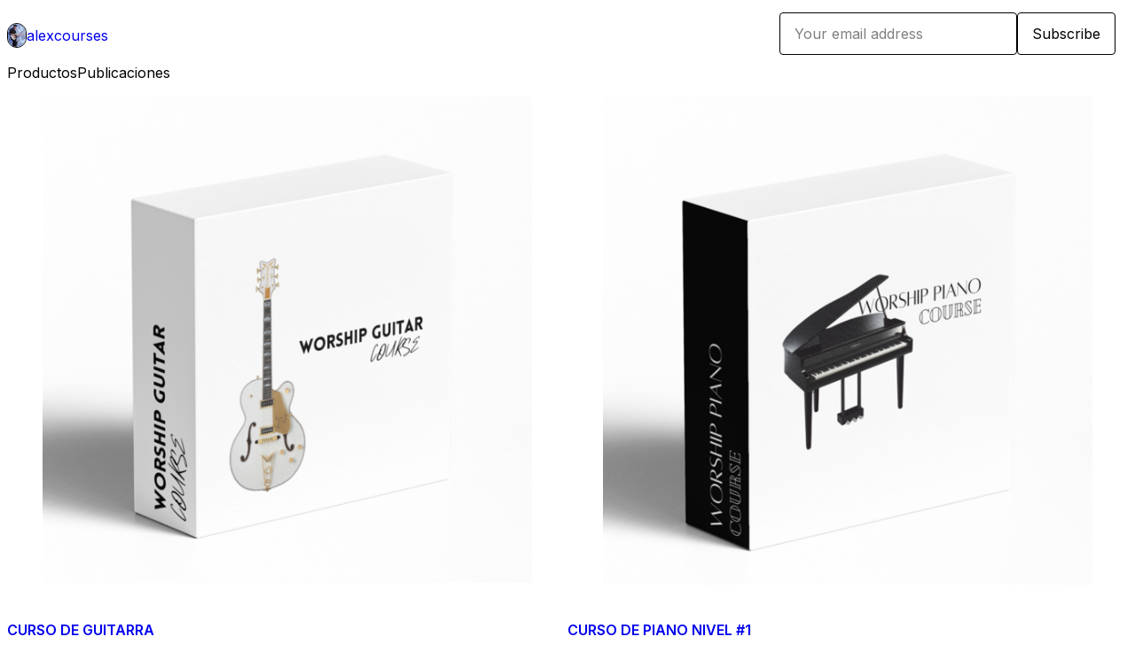

--- FILE ---
content_type: text/html; charset=utf-8
request_url: https://www.alexcourses.com/
body_size: 23710
content:
<!DOCTYPE html>
<html lang="en">
  <head prefix="og: http://ogp.me/ns# fb: http://ogp.me/ns/fb# gumroad: http://ogp.me/ns/fb/gumroad#">
    <link rel="dns-prefetch" href="//assets.gumroad.com">
    <link rel="dns-prefetch" href="//static-2.gumroad.com">
    <link rel="dns-prefetch" href="//public-files.gumroad.com">
  <title inertia>alexcourses</title>
  <meta name="action-cable-url" content="wss://cable.gumroad.com/cable" />
  <link rel="stylesheet" crossorigin="anonymous" href="https://assets.gumroad.com/packs/css/design-5d6d6ab3.css" />
    <style>@import url(https://fonts.googleapis.com/css2?family=Inter:wght@400;600&display=swap);:root{--accent: 39 105 190;--contrast-accent: 255 255 255;--font-family: "Inter", "ABC Favorit", sans-serif;--color: 0 0 0;--primary: var(--color);--contrast-primary: 255 255 255;--filled: 255 255 255;--contrast-filled: var(--color);--body-bg: #ffffff;--active-bg: rgb(var(--color) / var(--gray-1));--border-alpha: 1}body{background-color:#ffffff;color:#000;font-family:"Inter", "ABC Favorit", sans-serif}
</style>

  <meta name="csrf-param" content="authenticity_token" />
<meta name="csrf-token" content="sGjdJQiJ_N7jRjx5_IkzIoXcFCsKoU42QAuUUotbreZETboT1xs5SSxsQC4QYcBfunDYFhf5HXwDTWtR7Lvv_w" />
  <meta charset="utf-8">
  <meta content="149071038533330" property="fb:app_id">
  <meta content="http://www.facebook.com/gumroad" property="fb:page_id">
  <meta property="twitter:site" value="@gumroad">
  
    <meta content="Gumroad" property="og:site_name">
    <meta content="website" property="og:type">
      <meta property="twitter:card" content="summary_large_image">
    <meta content="On Gumroad" property="og:description">
  <meta property="og:image" content="https://public-files.gumroad.com/fp41h8mtue4nninq4xq87ppwvmqy">
  <meta property="og:image:alt" content="Subscribe to alexcourses">
  <meta property="og:title" content="Subscribe to alexcourses">
  <meta property="gr:google_analytics:enabled" content="true">
  <meta property="gr:fb_pixel:enabled" content="true">
  <meta property="gr:logged_in_user:id" content="">
  <meta property="gr:environment" value="production">
  <meta property="gr:page:type" content="">
  <meta property="gr:facebook_sdk:enabled" content="false">
  <meta content="initial-scale = 1.0, width = device-width" name="viewport">
  <meta property="stripe:pk" value="pk_live_Db80xIzLPWhKo1byPrnERmym">
  <meta property="stripe:api_version" value="2023-10-16; risk_in_requirements_beta=v1; retrieve_tax_forms_beta=v1;">
  <link href="/opensearch.xml" rel="search" type="application/opensearchdescription+xml" title="Gumroad">
  
    <link href="https://public-files.gumroad.com/bmtvldzixhsahufqqhsxf6whd0bv" rel="shortcut icon">
</head>

  <body id="user_page" class="group/body mac custom-domain" style="">
    <div id="design-settings" data-settings="{&quot;font&quot;:{&quot;name&quot;:&quot;ABC Favorit&quot;,&quot;url&quot;:&quot;https://assets.gumroad.com/assets/ABCFavorit-Regular-26182c8c3addf6e4f8889817249c23b22c93233a8212e5e86574459e4dc926e2.woff2&quot;}}" style="display: none;"></div>
    <div id="user-agent-info" data-settings="{&quot;is_mobile&quot;:false}" style="display: none;"></div>
    <div class="react-entry-point" style="display:contents" id="Alert-react-component-42173de6-4417-4c63-9821-bafdaa3d11c9"><div class="fixed top-4 left-1/2 z-100 w-max max-w-[calc(100vw-2rem)] rounded bg-background md:max-w-sm invisible" style="transform:translateX(-50%) translateY(calc(-100% - var(--spacer-4)));transition:all 0.3s ease-out 0.5s"><div role="alert" class="flex items-start gap-2 rounded border border-border p-3"><div class="flex-1"><div></div></div></div></div></div>
      <script type="application/json" class="js-react-on-rails-component" data-component-name="Alert" data-dom-id="Alert-react-component-42173de6-4417-4c63-9821-bafdaa3d11c9">{"initial":null}</script>
      


    <div class="flex flex-col lg:flex-row h-screen">
      <main class="flex-1 flex flex-col lg:h-screen overflow-y-auto">
        <div class="flex-1 flex flex-col">
          


<script type="application/json" id="js-react-on-rails-context">{"railsEnv":"production","inMailer":false,"i18nLocale":"en","i18nDefaultLocale":"en","rorVersion":"14.0.4","rorPro":false,"href":"http://www.alexcourses.com/","location":"/","scheme":"http","host":"www.alexcourses.com","port":null,"pathname":"/","search":null,"httpAcceptLanguage":null,"design_settings":{"font":{"name":"ABC Favorit","url":"https://assets.gumroad.com/assets/ABCFavorit-Regular-26182c8c3addf6e4f8889817249c23b22c93233a8212e5e86574459e4dc926e2.woff2"}},"domain_settings":{"scheme":"https","app_domain":"gumroad.com","root_domain":"gumroad.com","short_domain":"gum.co","discover_domain":"gumroad.com","third_party_analytics_domain":"gumroad-analytics.com","api_domain":"api.gumroad.com"},"user_agent_info":{"is_mobile":false},"logged_in_user":null,"current_seller":null,"csp_nonce":"fTJHvWz5BsxiX/YhWmjXKG6XuoTDv2RWo5IjzXgJHfg=","locale":"en-US","feature_flags":{"require_email_typo_acknowledgment":true,"disable_stripe_signup":true},"serverSide":false}</script>
<div class="react-entry-point" style="display:contents" id="Profile-react-component-875c56bf-6c13-4dd2-9cd9-a2ddded5c51b"><div class="flex min-h-full flex-col"><header class="z-20 border-border bg-background text-lg lg:border-b lg:px-4 lg:py-6"><div class="mx-auto flex max-w-6xl flex-wrap lg:flex-nowrap lg:items-center lg:gap-6"><div class="relative flex grow items-center gap-3 border-b border-border px-4 py-8 lg:flex-1 lg:border-0 lg:p-0"><img class="user-avatar" src="https://public-files.gumroad.com/bmtvldzixhsahufqqhsxf6whd0bv" alt="Profile Picture"/><a href="/" class="no-underline">alexcourses</a></div><div class="flex basis-full items-center gap-3 border-b border-border px-4 py-8 lg:basis-auto lg:border-0 lg:p-0"><form style="flex-grow:1" novalidate=""><fieldset class=""><div class="flex gap-2"><input type="email" class="flex-1" placeholder="Your email address" value=""/><button class="button" type="submit">Subscribe</button></div></fieldset></form></div></div></header><main class="flex-1"><header class="border-b border-border"><div class="mx-auto grid w-full max-w-6xl grid-cols-1 gap-4 px-4 py-8 lg:px-0"><div role="tablist" class="flex gap-3 overflow-x-auto" aria-label="Profile Tabs"><a class="border no-underline shrink-0 rounded-full px-3 py-2 hover:border-border bg-background border-border text-foreground" role="tab" aria-selected="true">Productos</a><a class="border no-underline shrink-0 rounded-full border-transparent px-3 py-2 hover:border-border" role="tab" aria-selected="false">Publicaciones</a></div></div></header><section class="relative border-b border-border px-4 py-8 lg:py-16" id="TBVBmfZNRNQmbbeNUsmraA=="><div class="mx-auto grid w-full max-w-6xl gap-6"><div class="grid grid-cols-1 items-start gap-x-16 gap-y-8"><div><div class="@container"><div class="grid grid-cols-2 gap-4 @xl:grid-cols-3 @3xl:grid-cols-4 @4xl:grid-cols-5 lg:grid-cols-2! lg:@3xl:grid-cols-3! lg:@5xl:grid-cols-4! lg:@7xl:grid-cols-5!"><article class="relative flex flex-col rounded border border-border bg-background transition-all duration-150 hover:shadow"><figure class="aspect-square overflow-hidden rounded-t border-b border-border bg-(image:--product-cover-placeholder) bg-cover [&amp;_img]:size-full [&amp;_img]:object-cover"><img src="https://public-files.gumroad.com/uk2xu33ooheoamwx02fo3nwds3gs"/></figure><header class="flex flex-1 flex-col gap-3 border-b border-border p-4"><a href="http://www.alexcourses.com/l/jzptr?layout=profile" class="stretched-link"><h4 itemProp="name" class="line-clamp-4 lg:text-xl">CURSO DE GUITARRA</h4></a></header><footer class="flex divide-x divide-border"><div class="flex-1 p-4"><div itemscope="" itemProp="offers" itemType="https://schema.org/Offer" class="flex items-center"><span class="group/tooltip relative inline-grid right"><span aria-describedby=":R5gmr6:" style="display:contents"><div class="relative grid grid-flow-col border border-r-0 border-border"><div class="bg-accent px-2 py-1 text-accent-foreground" itemProp="price" content="49">$49</div><div class="border-border border-r-transparent border-[calc(0.5lh+--spacing(1))] border-l-1"></div><div class="absolute top-0 right-px bottom-0 border-accent border-r-transparent border-[calc(0.5lh+--spacing(1))] border-l-1"></div></div></span><span role="tooltip" id=":R5gmr6:" class="absolute z-30 hidden w-40 max-w-max rounded-md bg-primary p-3 text-primary-foreground group-focus-within/tooltip:block group-hover/tooltip:block top-1/2 -translate-y-1/2 left-full translate-x-2"><div class="absolute border-6 border-transparent top-1/2 -translate-y-1/2 right-full border-r-primary"></div>$49</span></span><link itemProp="url" href="http://www.alexcourses.com/l/jzptr?layout=profile"/><div itemProp="availability" hidden="">https://schema.org/InStock</div><div itemProp="priceCurrency" hidden="">usd</div></div></div></footer></article><article class="relative flex flex-col rounded border border-border bg-background transition-all duration-150 hover:shadow"><figure class="aspect-square overflow-hidden rounded-t border-b border-border bg-(image:--product-cover-placeholder) bg-cover [&amp;_img]:size-full [&amp;_img]:object-cover"><img src="https://public-files.gumroad.com/y9ikii20myu8nke4saokx3a35kd9"/></figure><header class="flex flex-1 flex-col gap-3 border-b border-border p-4"><a href="http://www.alexcourses.com/l/hfogm?layout=profile" class="stretched-link"><h4 itemProp="name" class="line-clamp-4 lg:text-xl">CURSO DE PIANO NIVEL #1</h4></a></header><footer class="flex divide-x divide-border"><div class="flex-1 p-4"><div itemscope="" itemProp="offers" itemType="https://schema.org/Offer" class="flex items-center"><span class="group/tooltip relative inline-grid right"><span aria-describedby=":R5h6r6:" style="display:contents"><div class="relative grid grid-flow-col border border-r-0 border-border"><div class="bg-accent px-2 py-1 text-accent-foreground" itemProp="price" content="49">$49</div><div class="border-border border-r-transparent border-[calc(0.5lh+--spacing(1))] border-l-1"></div><div class="absolute top-0 right-px bottom-0 border-accent border-r-transparent border-[calc(0.5lh+--spacing(1))] border-l-1"></div></div></span><span role="tooltip" id=":R5h6r6:" class="absolute z-30 hidden w-40 max-w-max rounded-md bg-primary p-3 text-primary-foreground group-focus-within/tooltip:block group-hover/tooltip:block top-1/2 -translate-y-1/2 left-full translate-x-2"><div class="absolute border-6 border-transparent top-1/2 -translate-y-1/2 right-full border-r-primary"></div>$49</span></span><link itemProp="url" href="http://www.alexcourses.com/l/hfogm?layout=profile"/><div itemProp="availability" hidden="">https://schema.org/InStock</div><div itemProp="priceCurrency" hidden="">usd</div></div></div></footer></article><article class="relative flex flex-col rounded border border-border bg-background transition-all duration-150 hover:shadow"><figure class="aspect-square overflow-hidden rounded-t border-b border-border bg-(image:--product-cover-placeholder) bg-cover [&amp;_img]:size-full [&amp;_img]:object-cover"><img src="https://public-files.gumroad.com/ansespap8qrqij3pmf9mffma260k"/></figure><header class="flex flex-1 flex-col gap-3 border-b border-border p-4"><a href="http://www.alexcourses.com/l/mknpb?layout=profile" class="stretched-link"><h4 itemProp="name" class="line-clamp-4 lg:text-xl">WORSHIP PRODUCTION TEMPLATE +  MIDI DRUM GROOVES </h4></a></header><footer class="flex divide-x divide-border"><div class="flex-1 p-4"><div itemscope="" itemProp="offers" itemType="https://schema.org/Offer" class="flex items-center"><span class="group/tooltip relative inline-grid right"><span aria-describedby=":R5hmr6:" style="display:contents"><div class="relative grid grid-flow-col border border-r-0 border-border"><div class="bg-accent px-2 py-1 text-accent-foreground" itemProp="price" content="49">$49</div><div class="border-border border-r-transparent border-[calc(0.5lh+--spacing(1))] border-l-1"></div><div class="absolute top-0 right-px bottom-0 border-accent border-r-transparent border-[calc(0.5lh+--spacing(1))] border-l-1"></div></div></span><span role="tooltip" id=":R5hmr6:" class="absolute z-30 hidden w-40 max-w-max rounded-md bg-primary p-3 text-primary-foreground group-focus-within/tooltip:block group-hover/tooltip:block top-1/2 -translate-y-1/2 left-full translate-x-2"><div class="absolute border-6 border-transparent top-1/2 -translate-y-1/2 right-full border-r-primary"></div>$49</span></span><link itemProp="url" href="http://www.alexcourses.com/l/mknpb?layout=profile"/><div itemProp="availability" hidden="">https://schema.org/InStock</div><div itemProp="priceCurrency" hidden="">usd</div></div></div></footer></article><article class="relative flex flex-col rounded border border-border bg-background transition-all duration-150 hover:shadow"><figure class="aspect-square overflow-hidden rounded-t border-b border-border bg-(image:--product-cover-placeholder) bg-cover [&amp;_img]:size-full [&amp;_img]:object-cover"><img src="https://public-files.gumroad.com/2v3hau11u4qqqpm6czcyr81qesbk"/></figure><header class="flex flex-1 flex-col gap-3 border-b border-border p-4"><a href="http://www.alexcourses.com/l/epsblx?layout=profile" class="stretched-link"><h4 itemProp="name" class="line-clamp-4 lg:text-xl">PRODUCCION MUSICAL WORSHIP</h4></a></header><footer class="flex divide-x divide-border"><div class="flex-1 p-4"><div itemscope="" itemProp="offers" itemType="https://schema.org/Offer" class="flex items-center"><span class="group/tooltip relative inline-grid right"><span aria-describedby=":R5i6r6:" style="display:contents"><div class="relative grid grid-flow-col border border-r-0 border-border"><div class="bg-accent px-2 py-1 text-accent-foreground" itemProp="price" content="99">$99</div><div class="border-border border-r-transparent border-[calc(0.5lh+--spacing(1))] border-l-1"></div><div class="absolute top-0 right-px bottom-0 border-accent border-r-transparent border-[calc(0.5lh+--spacing(1))] border-l-1"></div></div></span><span role="tooltip" id=":R5i6r6:" class="absolute z-30 hidden w-40 max-w-max rounded-md bg-primary p-3 text-primary-foreground group-focus-within/tooltip:block group-hover/tooltip:block top-1/2 -translate-y-1/2 left-full translate-x-2"><div class="absolute border-6 border-transparent top-1/2 -translate-y-1/2 right-full border-r-primary"></div>$99</span></span><link itemProp="url" href="http://www.alexcourses.com/l/epsblx?layout=profile"/><div itemProp="availability" hidden="">https://schema.org/InStock</div><div itemProp="priceCurrency" hidden="">usd</div></div></div></footer></article><article class="relative flex flex-col rounded border border-border bg-background transition-all duration-150 hover:shadow"><figure class="aspect-square overflow-hidden rounded-t border-b border-border bg-(image:--product-cover-placeholder) bg-cover [&amp;_img]:size-full [&amp;_img]:object-cover"><img src="https://public-files.gumroad.com/cr624eybu057eekc8iee7t4e2axz"/></figure><header class="flex flex-1 flex-col gap-3 border-b border-border p-4"><a href="http://www.alexcourses.com/l/hdiotr?layout=profile" class="stretched-link"><h4 itemProp="name" class="line-clamp-4 lg:text-xl">WORSHIP DRUM GROOVS MDI</h4></a></header><footer class="flex divide-x divide-border"><div class="flex-1 p-4"><div itemscope="" itemProp="offers" itemType="https://schema.org/Offer" class="flex items-center"><span class="group/tooltip relative inline-grid right"><span aria-describedby=":R5imr6:" style="display:contents"><div class="relative grid grid-flow-col border border-r-0 border-border"><div class="bg-accent px-2 py-1 text-accent-foreground" itemProp="price" content="19">$19</div><div class="border-border border-r-transparent border-[calc(0.5lh+--spacing(1))] border-l-1"></div><div class="absolute top-0 right-px bottom-0 border-accent border-r-transparent border-[calc(0.5lh+--spacing(1))] border-l-1"></div></div></span><span role="tooltip" id=":R5imr6:" class="absolute z-30 hidden w-40 max-w-max rounded-md bg-primary p-3 text-primary-foreground group-focus-within/tooltip:block group-hover/tooltip:block top-1/2 -translate-y-1/2 left-full translate-x-2"><div class="absolute border-6 border-transparent top-1/2 -translate-y-1/2 right-full border-r-primary"></div>$19</span></span><link itemProp="url" href="http://www.alexcourses.com/l/hdiotr?layout=profile"/><div itemProp="availability" hidden="">https://schema.org/InStock</div><div itemProp="priceCurrency" hidden="">usd</div></div></div></footer></article><article class="relative flex flex-col rounded border border-border bg-background transition-all duration-150 hover:shadow"><figure class="aspect-square overflow-hidden rounded-t border-b border-border bg-(image:--product-cover-placeholder) bg-cover [&amp;_img]:size-full [&amp;_img]:object-cover"><img src="https://public-files.gumroad.com/m71r0f3ecjfzfei8tyyrfh9nafex"/></figure><header class="flex flex-1 flex-col gap-3 border-b border-border p-4"><a href="http://www.alexcourses.com/l/pentq?layout=profile" class="stretched-link"><h4 itemProp="name" class="line-clamp-4 lg:text-xl">MINI DRUM PACK FREE</h4></a></header><footer class="flex divide-x divide-border"><div class="flex-1 p-4"><div itemscope="" itemProp="offers" itemType="https://schema.org/Offer" class="flex items-center"><span class="group/tooltip relative inline-grid right"><span aria-describedby=":R5j6r6:" style="display:contents"><div class="relative grid grid-flow-col border border-r-0 border-border"><div class="bg-accent px-2 py-1 text-accent-foreground" itemProp="price" content="0">$0<!-- -->+</div><div class="border-border border-r-transparent border-[calc(0.5lh+--spacing(1))] border-l-1"></div><div class="absolute top-0 right-px bottom-0 border-accent border-r-transparent border-[calc(0.5lh+--spacing(1))] border-l-1"></div></div></span><span role="tooltip" id=":R5j6r6:" class="absolute z-30 hidden w-40 max-w-max rounded-md bg-primary p-3 text-primary-foreground group-focus-within/tooltip:block group-hover/tooltip:block top-1/2 -translate-y-1/2 left-full translate-x-2"><div class="absolute border-6 border-transparent top-1/2 -translate-y-1/2 right-full border-r-primary"></div>$0<!-- -->+</span></span><link itemProp="url" href="http://www.alexcourses.com/l/pentq?layout=profile"/><div itemProp="availability" hidden="">https://schema.org/InStock</div><div itemProp="priceCurrency" hidden="">usd</div></div></div></footer></article></div></div></div></div></div></section><footer class="px-4 py-8 text-center mx-auto w-full max-w-6xl lg:py-6 lg:text-left"><div>Powered by <a href="https://gumroad.com/" class="logo-full" aria-label="Gumroad"></a></div></footer></main></div></div>
      <script type="application/json" class="js-react-on-rails-component" data-component-name="Profile" data-dom-id="Profile-react-component-875c56bf-6c13-4dd2-9cd9-a2ddded5c51b">{"currency_code":"usd","show_ratings_filter":true,"creator_profile":{"external_id":"4293096420427","avatar_url":"https://public-files.gumroad.com/bmtvldzixhsahufqqhsxf6whd0bv","name":"alexcourses","twitter_handle":null,"subdomain":"alexcourses.gumroad.com"},"sections":[{"id":"TBVBmfZNRNQmbbeNUsmraA==","header":"","type":"SellerProfileProductsSection","show_filters":false,"default_product_sort":"page_layout","search_results":{"total":6,"tags_data":[],"filetypes_data":[{"key":"zip","doc_count":4},{"key":"mp4","doc_count":3},{"key":"m4a","doc_count":1},{"key":"mp3","doc_count":1},{"key":"pages","doc_count":1},{"key":"pdf","doc_count":1}],"products":[{"id":"5BceZTRPwtXSc2Tyffl4wg==","permalink":"jzptr","name":"CURSO DE GUITARRA","seller":null,"ratings":{"count":0,"average":0.0},"thumbnail_url":"https://public-files.gumroad.com/uk2xu33ooheoamwx02fo3nwds3gs","native_type":"digital","quantity_remaining":null,"is_sales_limited":false,"price_cents":4900,"currency_code":"usd","is_pay_what_you_want":false,"url":"http://www.alexcourses.com/l/jzptr?layout=profile","duration_in_months":null,"recurrence":null},{"id":"D7YQNyLF6Ia8AfuPvao9xg==","permalink":"hfogm","name":"CURSO DE PIANO NIVEL #1","seller":null,"ratings":{"count":0,"average":0.0},"thumbnail_url":"https://public-files.gumroad.com/y9ikii20myu8nke4saokx3a35kd9","native_type":"digital","quantity_remaining":null,"is_sales_limited":false,"price_cents":4900,"currency_code":"usd","is_pay_what_you_want":false,"url":"http://www.alexcourses.com/l/hfogm?layout=profile","duration_in_months":null,"recurrence":null},{"id":"Kq_T3Tknjm9AIJab16UDpA==","permalink":"mknpb","name":"WORSHIP PRODUCTION TEMPLATE +  MIDI DRUM GROOVES ","seller":null,"ratings":{"count":0,"average":0.0},"thumbnail_url":"https://public-files.gumroad.com/ansespap8qrqij3pmf9mffma260k","native_type":"digital","quantity_remaining":null,"is_sales_limited":false,"price_cents":4900,"currency_code":"usd","is_pay_what_you_want":false,"url":"http://www.alexcourses.com/l/mknpb?layout=profile","duration_in_months":null,"recurrence":null},{"id":"DuWdxVeM7vmuj0uGHGP0mA==","permalink":"epsblx","name":"PRODUCCION MUSICAL WORSHIP","seller":null,"ratings":{"count":0,"average":0.0},"thumbnail_url":"https://public-files.gumroad.com/2v3hau11u4qqqpm6czcyr81qesbk","native_type":"digital","quantity_remaining":null,"is_sales_limited":false,"price_cents":9900,"currency_code":"usd","is_pay_what_you_want":false,"url":"http://www.alexcourses.com/l/epsblx?layout=profile","duration_in_months":null,"recurrence":null},{"id":"NO3YGODJYEulbH54MLczrA==","permalink":"hdiotr","name":"WORSHIP DRUM GROOVS MDI","seller":null,"ratings":{"count":0,"average":0.0},"thumbnail_url":"https://public-files.gumroad.com/cr624eybu057eekc8iee7t4e2axz","native_type":"digital","quantity_remaining":null,"is_sales_limited":false,"price_cents":1900,"currency_code":"usd","is_pay_what_you_want":false,"url":"http://www.alexcourses.com/l/hdiotr?layout=profile","duration_in_months":null,"recurrence":null},{"id":"WHbQZrNeJeEzSTuOvzTTEA==","permalink":"pentq","name":"MINI DRUM PACK FREE","seller":null,"ratings":{"count":0,"average":0.0},"thumbnail_url":"https://public-files.gumroad.com/m71r0f3ecjfzfei8tyyrfh9nafex","native_type":"digital","quantity_remaining":null,"is_sales_limited":false,"price_cents":0,"currency_code":"usd","is_pay_what_you_want":true,"url":"http://www.alexcourses.com/l/pentq?layout=profile","duration_in_months":null,"recurrence":null}]}},{"id":"PmP5HOJ1Ajx0sYetxCBWlQ==","header":null,"type":"SellerProfilePostsSection","posts":[{"id":"YiuJIWkYTx4DAlkyGQYRyg==","name":"NUEVO CURSO DE PIANO","slug":"nuevo-curso-de-piano","published_at":"2024-07-15T19:42:37Z"}]}],"bio":"","tabs":[{"name":"Productos","sections":["TBVBmfZNRNQmbbeNUsmraA=="]},{"name":"Publicaciones","sections":["PmP5HOJ1Ajx0sYetxCBWlQ=="]}]}</script>
      


        </div>
      </main>
    </div>
    <script src="https://assets.gumroad.com/assets/application-cbf244e9109e70d7b04497041636f00173a1e588f9b879b3a3ef11f8dfb86e5c.js"></script>
    
        <script src="https://assets.gumroad.com/packs/js/webpack-runtime-392151c773837713447f.js" defer="defer"></script>
<script src="https://assets.gumroad.com/packs/js/webpack-commons-fb53fed306c4a2649112.js" defer="defer"></script>
<script src="https://assets.gumroad.com/packs/js/9854-1257cb4ac4e1d5cd629d.js" defer="defer"></script>
<script src="https://assets.gumroad.com/packs/js/4310-72954f2041b3c5fdee26.js" defer="defer"></script>
<script src="https://assets.gumroad.com/packs/js/9495-82c5792ff49c741c819b.js" defer="defer"></script>
<script src="https://assets.gumroad.com/packs/js/user-fd036160ebff11853ca1.js" defer="defer"></script>

  </body>
</html>


--- FILE ---
content_type: application/javascript
request_url: https://assets.gumroad.com/packs/js/9495-82c5792ff49c741c819b.js
body_size: 4898
content:
"use strict";(globalThis.webpackChunk=globalThis.webpackChunk||[]).push([[9495],{34156:(e,t,l)=>{var n;l.d(t,{A:()=>i});const r=l(15083).A.extend();r.options=new Proxy(null!=(n=r.options)?n:{},{get:(e,t)=>"string"==typeof t&&["document","text","paragraph"].includes(t)});const i=r},99495:(e,t,l)=>{l.d(t,{WV:()=>j,Ay:()=>I,uc:()=>F});var n=l(1251),r=l(56781),i=l(94763),a=l(77376),s=l(16936);const o=({text:e})=>{var t;const l=s.Ay.parse(e,{});return n.createElement(n.Fragment,null,e.slice(0,null==(t=l[0])?void 0:t.getOffset()),l.map(((t,r)=>{var i;return n.createElement(n.Fragment,{key:r},n.createElement("a",{href:t.getAnchorHref(),target:"_blank",rel:"noreferrer"},t.getAnchorText()),e.slice(t.getOffset()+t.getMatchedText().length,null==(i=l[r+1])?void 0:i.getOffset()))})))};var c=l(18912),u=l(2766),d=l(36707),p=l(14746),_=l(33390),m=l(77207),h=l(48890),g=l(69648),f=l(35469),b=l(70128),y=l(50813),w=l(36425),v=l(3778),E=l(34156),k=l(47617),S=l(79818),x=l(50658),P=l(42663),z=l(71486),T=l(24310),L=l(82469),A=l(93419);const C=({tab:e,dragging:t,focus:l,update:r,remove:i})=>{const a=(0,P.L)(t),[s,o]=n.useState(!1),d=(0,u.hG)({extensions:[E.A,c.A.configure({limit:40})],content:e.name,onUpdate:({editor:t})=>r({...e,name:t.getText()}),editorProps:{handleDrop:()=>a.current,attributes:{"aria-label":"Page name"}}});return n.useEffect((()=>{l&&(null==d||d.commands.focus("end"))}),[d]),n.createElement(k.fI,{role:"listitem"},n.createElement(k.C8,null,n.createElement(k.hD,{"aria-grabbed":t}),n.createElement("h4",{style:{flex:1}},n.createElement(u.$Z,{editor:d}))),n.createElement(k.uX,null,n.createElement(h.$n,{small:!0,color:"danger",outline:!0,"aria-label":"Remove page",onClick:()=>o(!0)},n.createElement(f.I,{name:"trash2"}))),s?n.createElement(b.a,{open:!0,onClose:()=>o(!1),title:"Delete page?",footer:n.createElement(n.Fragment,null,n.createElement(h.$n,{onClick:()=>o(!1)},"No, cancel"),n.createElement(h.$n,{color:"danger",onClick:i},"Yes, delete"))},'Are you sure you want to delete the page "',e.name,'"? ',n.createElement("strong",null,"This action cannot be undone.")):null)},N=n.forwardRef((({children:e},t)=>n.createElement(k.Sc,{role:"list",ref:t,"aria-label":"Pages"},e)));N.displayName="TabList";const q=e=>{var t;const l=(0,g.z8)(),[r,a]=n.useState(e.sections),{tabs:s,setTabs:c,selectedTab:u,setSelectedTab:b}=F(e.tabs),E=e=>c(s.map((t=>t.id===e.id?e:t))),[k,q]=n.useState(!1),R=()=>{const e={id:i.A.generate(),name:"New page",sections:[]};return c([...s,e]),q(!0),0===s.length&&b(e),e},U=n.useRef(s),$=async e=>{if(c(e),!(0,d.A)(e,U.current))try{await(0,_.ic)({tabs:e}),(0,v.S)("Changes saved!","success"),U.current=e}catch(e){(0,m.k4)(e),(0,v.S)(e.message,"error")}},[j,I]=n.useState(null);n.useEffect((()=>{j&&(window.location.hash=j)}),[j]);const[Y,D]=n.useState(null);n.useEffect((()=>D(null)),[Y]);const M=(0,P.L)(s),W=e=>{switch(e.type){case"add-section":{const t=null!=u?u:R();e.section.then((l=>{a((e=>[...e,l])),$(M.current.map((n=>{if(n.id!==t.id)return n;const r=[...n.sections];return r.splice(e.index,0,l.id),{...n,sections:r}}))),I(l.id)}),m.k4);break}case"update-section":a(r.map((t=>t.id===e.updated.id?e.updated:t)));break;case"remove-section":a(r.filter((t=>t.id!==e.id))),$(s.map((t=>({...t,sections:t.sections.filter((t=>t!==e.id))}))));break;case"move-section-up":case"move-section-down":{const t=s.find((t=>t.sections.includes(e.id)));if(!t)return;const l=[...t.sections],n=l.findIndex((t=>t===e.id));if("move-section-up"===e.type?0===n:n>=l.length-1)return;D(e.id),l.splice(n,1),l.splice(n+("move-section-up"===e.type?-1:1),0,e.id),$(s.map((e=>e===t?{...t,sections:l}:e)))}}},[O,J]=n.useState(),Z=null!=(t=null==u?void 0:u.sections.flatMap((e=>{var t;return null!=(t=r.find((t=>t.id===e)))?t:[]})))?t:[],B=n.useMemo((()=>[{...e,sections:Z},W]),[Z]),G=(0,T.s$)(),H=(0,x.W)("lg");return n.createElement(T.c4.Provider,{value:B},n.createElement("header",{className:"relative grid gap-4 border-b border-border px-4 py-8"},n.createElement(T.Pg,null,n.createElement(T.Bt,{label:"Page settings",onClose:()=>{$(s)}},n.createElement(T.bz,{heading:"Pages",text:s.length},s.length>0?n.createElement(p.ReactSortable,{list:s,setList:c,tag:N,handle:"[aria-grabbed]",onChoose:e=>{var t,l,n;return J(null!=(n=null==(l=s[null!=(t=e.oldIndex)?t:-1])?void 0:l.id)?n:null)},onUnchoose:()=>J(null)},s.map((e=>n.createElement(C,{key:e.id,tab:e,dragging:e.id===O,focus:k,update:E,remove:()=>c(s.filter((t=>t!==e)))})))):null,n.createElement(h.$n,{onClick:R},"New page")))),n.createElement("div",{className:"mx-auto grid w-full max-w-6xl gap-4"},e.bio?n.createElement("h1",{className:"whitespace-pre-line"},n.createElement(o,{text:e.bio})):null,n.createElement(S.tU,{"aria-label":"Profile Tabs"},s.map((e=>n.createElement(S.oz,{key:e.id,isSelected:e===u,onClick:()=>{G.isUploading?(0,v.S)("Please wait for all images to finish uploading before switching tabs.","warning"):b(e)}},e.name)))))),n.createElement("div",{className:"fixed! top-5 right-3 z-30 p-0! lg:top-3 lg:right-auto lg:left-3"},n.createElement(z.k,{tip:"Edit profile",position:H?"right":"left"},n.createElement(h.Dg,{color:"filled",href:A.settings_profile_url({host:l}),"aria-label":"Edit profile"},n.createElement(f.I,{name:"pencil"})))),Z.length?Z.map(((e,t)=>n.createElement(y.oS,{key:e.id,id:e.id,style:{overflowAnchor:e.id===Y?"none":void 0}},n.createElement(T.LY,{index:t}),n.createElement(w.ZU.Provider,{value:G},n.createElement(T.a,{section:e})),t===Z.length-1?n.createElement(T.LY,{index:t+1,position:"top"}):null))):n.createElement(y.oS,{className:"grid flex-1"},n.createElement(T.LY,{index:0}),n.createElement(L.J,{creatorProfile:e.creator_profile}),n.createElement(T.LY,{index:0,position:"top"})))};var R=l(69435),U=l(82878);function F(e){var t,l,r;const[a,s]=n.useState((()=>e.map((e=>({...e,id:i.A.generate()}))))),o=new URL((0,U.o)()),c=n.useRef(o.searchParams.get("section")),[u,d]=n.useState(null==(l=null!=(t=a.find((e=>{var t;return e.sections.includes(null!=(t=c.current)?t:"")})))?t:a[0])?void 0:l.id),p=(0,P.L)(a);return n.useEffect((()=>{const e=()=>{const e=p.current,t=new URL(window.location.href).searchParams.get("section");if(t===c.current)return;c.current=t;const l=t?e.find((e=>{var t;return e.sections.includes(null!=(t=c.current)?t:"")})):e[0];l&&d(l.id)};return window.addEventListener("popstate",e),()=>window.removeEventListener("popstate",e)}),[]),{tabs:a,setTabs:s,selectedTab:null!=(r=a.find((e=>e.id===u)))?r:a[0],setSelectedTab:e=>{d(e.id);const t=e.sections[0],l=new URL(window.location.href);t&&t!==l.searchParams.get("section")&&(l.searchParams.set("section",t),window.history.pushState(null,"",l.toString()))}}}const $=e=>{const{tabs:t,selectedTab:l,setSelectedTab:r}=F(e.tabs),i=null==l?void 0:l.sections.flatMap((t=>{var l;return null!=(l=e.sections.find((e=>e.id===t)))?l:[]}));return n.createElement(n.Fragment,null,e.bio||e.tabs.length>1?n.createElement("header",{className:"border-b border-border"},n.createElement("div",{className:"mx-auto grid w-full max-w-6xl grid-cols-1 gap-4 px-4 py-8 lg:px-0"},e.bio?n.createElement("h1",{className:"whitespace-pre-line"},n.createElement(o,{text:e.bio})):null,e.tabs.length>1?n.createElement(S.tU,{"aria-label":"Profile Tabs"},t.map(((e,t)=>n.createElement(S.oz,{key:t,isSelected:e===l,onClick:()=>r(e)},e.name)))):null)):null,(null==i?void 0:i.length)?i.map((t=>n.createElement(y.wn,{key:t.id,section:t,...e}))):n.createElement(y.oS,{className:"grid flex-1"},n.createElement(L.J,{creatorProfile:e.creator_profile})))},j=e=>n.createElement(R.P,{creatorProfile:e.creator_profile,hideFollowForm:!e.sections.length},"products"in e?n.createElement(q,{...e}):n.createElement($,{...e})),I=(0,a.k)({component:j,propParser:(0,r.ix)([9,[10,[5,[0,"currency_code",[9,[8,"usd"],[8,"gbp"],[8,"eur"],[8,"jpy"],[8,"inr"],[8,"aud"],[8,"cad"],[8,"hkd"],[8,"sgd"],[8,"twd"],[8,"nzd"],[8,"brl"],[8,"zar"],[8,"chf"],[8,"ils"],[8,"php"],[8,"krw"],[8,"pln"],[8,"czk"]]],[0,"creator_profile",[5,[0,"external_id",0],[0,"avatar_url",0],[0,"name",0],[0,"twitter_handle",[9,[8,null],0]],[0,"subdomain",[9,[8,null],0]]]],[0,"sections",[6,[9,[10,[5,[0,"id",0],[0,"header",[9,[8,null],0]]],[5,[0,"type",[8,"SellerProfileProductsSection"]],[0,"default_product_sort",[9,[8,"page_layout"],[8,"newest"],[8,"highest_rated"],[8,"most_reviewed"],[8,"price_asc"],[8,"price_desc"]]],[0,"show_filters",2]],[5,[0,"search_results",[5,[0,"products",[6,[5,[0,"id",0],[0,"permalink",0],[0,"name",0],[0,"seller",[9,[8,null],[5,[0,"id",0],[0,"name",0],[0,"profile_url",0],[0,"avatar_url",[9,[8,null],0]]]]],[0,"ratings",[9,[8,null],[5,[0,"count",1],[0,"average",1]]]],[0,"price_cents",1],[0,"currency_code",[9,[8,"usd"],[8,"gbp"],[8,"eur"],[8,"jpy"],[8,"inr"],[8,"aud"],[8,"cad"],[8,"hkd"],[8,"sgd"],[8,"twd"],[8,"nzd"],[8,"brl"],[8,"zar"],[8,"chf"],[8,"ils"],[8,"php"],[8,"krw"],[8,"pln"],[8,"czk"]]],[0,"thumbnail_url",[9,[8,null],0]],[0,"native_type",[9,[8,"digital"],[8,"course"],[8,"ebook"],[8,"newsletter"],[8,"membership"],[8,"podcast"],[8,"audiobook"],[8,"physical"],[8,"bundle"],[8,"commission"],[8,"call"],[8,"coffee"]]],[0,"url",0],[0,"is_pay_what_you_want",2],[0,"quantity_remaining",[9,[8,null],1]],[0,"is_sales_limited",2],[0,"duration_in_months",[9,[8,null],1]],[0,"recurrence",[9,[8,null],[8,"biannually"],[8,"every_two_years"],[8,"monthly"],[8,"quarterly"],[8,"yearly"]]],[0,"description",0,!0]]]],[0,"filetypes_data",[6,[5,[0,"key",0],[0,"doc_count",1]]]],[0,"tags_data",[6,[12,1,1,3,2,1,1,3,1,2,2,2,1]]],[0,"total",1]]]]],[10,[12,1,1,3,2,1,1,1],[5,[0,"type",[8,"SellerProfilePostsSection"]],[0,"posts",[6,[5,[0,"id",0],[0,"slug",0],[0,"name",0],[0,"published_at",[9,[8,null],0]]]]]]],[10,[12,1,1,3,2,1,1,1],[5,[0,"text",[5,[1,3]]],[0,"type",[8,"SellerProfileRichTextSection"]]]],[10,[12,1,1,3,2,1,1,1],[5,[0,"type",[8,"SellerProfileSubscribeSection"]],[0,"button_label",0]]],[10,[12,1,1,3,2,1,1,1],[5,[0,"type",[8,"SellerProfileFeaturedProductSection"]]],[5,[0,"props",[9,[8,null],[5,[0,"product",[5,[0,"id",0],[0,"name",0],[0,"seller",[9,[8,null],[5,[0,"id",0],[0,"name",0],[0,"avatar_url",0],[0,"profile_url",0]]]],[0,"collaborating_user",[9,[8,null],[12,1,1,3,2,1,5,3,1,2,2,1,2,3,2,2]]],[0,"covers",[6,[5,[0,"type",[9,[8,"video"],[8,"image"],[8,"unsplash"],[8,"oembed"]]],[0,"filetype",[9,[8,null],0]],[0,"id",0],[0,"url",0],[0,"original_url",0],[0,"thumbnail",[9,[8,null],0]],[0,"width",[9,[8,null],1]],[0,"height",[9,[8,null],1]],[0,"native_width",[9,[8,null],1]],[0,"native_height",[9,[8,null],1]]]]],[0,"main_cover_id",[9,[8,null],0]],[0,"quantity_remaining",[9,[8,null],1]],[0,"currency_code",[9,[8,"usd"],[8,"gbp"],[8,"eur"],[8,"jpy"],[8,"inr"],[8,"aud"],[8,"cad"],[8,"hkd"],[8,"sgd"],[8,"twd"],[8,"nzd"],[8,"brl"],[8,"zar"],[8,"chf"],[8,"ils"],[8,"php"],[8,"krw"],[8,"pln"],[8,"czk"]]],[0,"long_url",0],[0,"duration_in_months",[9,[8,null],1]],[0,"is_sales_limited",2],[0,"price_cents",1],[0,"pwyw",[9,[8,null],[5,[0,"suggested_price_cents",[9,[8,null],1]]]]],[0,"installment_plan",[9,[8,null],[5,[0,"number_of_installments",1]]]],[0,"ratings",[9,[8,null],[10,[12,1,1,3,2,1,1,3,1,2,1,2,1,5,2,2],[5,[0,"percentages",[7,[1],[1],[1],[1],[1]]]]]]],[0,"is_legacy_subscription",2],[0,"is_tiered_membership",2],[0,"is_physical",2],[0,"custom_view_content_button_text",[9,[8,null],0]],[0,"custom_button_text_option",[9,[8,null],[8,""],[8,"i_want_this_prompt"],[8,"buy_this_prompt"],[8,"pay_prompt"],[8,"donate_prompt"],[8,"support_prompt"],[8,"tip_prompt"]]],[0,"permalink",0],[0,"preorder",[9,[8,null],[5,[0,"release_date",0]]]],[0,"description_html",[9,[8,null],0]],[0,"is_compliance_blocked",2],[0,"is_published",2],[0,"is_stream_only",2],[0,"streamable",2],[0,"is_quantity_enabled",2],[0,"is_multiseat_license",2],[0,"hide_sold_out_variants",2,!0],[0,"native_type",[9,[8,"digital"],[8,"course"],[8,"ebook"],[8,"newsletter"],[8,"membership"],[8,"podcast"],[8,"audiobook"],[8,"physical"],[8,"bundle"],[8,"commission"],[8,"call"],[8,"coffee"]]],[0,"sales_count",[9,[8,null],1]],[0,"summary",[9,[8,null],0]],[0,"attributes",[6,[5,[0,"name",0],[0,"value",0]]]],[0,"free_trial",[9,[8,null],[5,[0,"duration",[5,[0,"amount",1],[0,"unit",[9,[8,"month"],[8,"hour"],[8,"week"]]]]]]]],[0,"rental",[9,[8,null],[5,[0,"price_cents",1],[0,"rent_only",2]]]],[0,"recurrences",[9,[8,null],[5,[0,"default",[9,[8,"biannually"],[8,"every_two_years"],[8,"monthly"],[8,"quarterly"],[8,"yearly"]]],[0,"enabled",[6,[5,[0,"recurrence",[9,[8,"biannually"],[8,"every_two_years"],[8,"monthly"],[8,"quarterly"],[8,"yearly"]]],[0,"price_cents",1],[0,"id",0]]]]]]],[0,"options",[6,[5,[0,"id",0],[0,"name",0],[0,"quantity_left",[9,[8,null],1]],[0,"description",0],[0,"price_difference_cents",[9,[8,null],1]],[0,"recurrence_price_values",[9,[8,null],[5,[0,"biannually",[5,[0,"price_cents",1],[0,"suggested_price_cents",[9,[8,null],1]]],!0],[0,"every_two_years",[12,1,1,3,2,1,5,3,1,2,2,1,2,38,2,1,6,2,2,1,2],!0],[0,"monthly",[12,1,1,3,2,1,5,3,1,2,2,1,2,38,2,1,6,2,2,1,2],!0],[0,"quarterly",[12,1,1,3,2,1,5,3,1,2,2,1,2,38,2,1,6,2,2,1,2],!0],[0,"yearly",[12,1,1,3,2,1,5,3,1,2,2,1,2,38,2,1,6,2,2,1,2],!0]]]],[0,"is_pwyw",2],[0,"duration_in_minutes",[9,[8,null],1]],[0,"status",[9,[8,void 0],0],!0]]]],[0,"analytics",[5,[0,"google_analytics_id",[9,[8,null],0]],[0,"facebook_pixel_id",[9,[8,null],0]],[0,"free_sales",2]]],[0,"has_third_party_analytics",2],[0,"ppp_details",[9,[8,null],[5,[0,"country",0],[0,"factor",1],[0,"minimum_price",1]]]],[0,"can_edit",2],[0,"refund_policy",[9,[8,null],[5,[0,"title",0],[0,"fine_print",[9,[8,null],0]],[0,"updated_at",0]]]],[0,"bundle_products",[6,[5,[0,"id",0],[0,"name",0],[0,"ratings",[9,[8,null],[12,1,1,3,2,1,1,3,1,2,1,2,1,5,2,2]]],[0,"price",1],[0,"currency_code",[9,[8,"usd"],[8,"gbp"],[8,"eur"],[8,"jpy"],[8,"inr"],[8,"aud"],[8,"cad"],[8,"hkd"],[8,"sgd"],[8,"twd"],[8,"nzd"],[8,"brl"],[8,"zar"],[8,"chf"],[8,"ils"],[8,"php"],[8,"krw"],[8,"pln"],[8,"czk"]]],[0,"thumbnail_url",[9,[8,null],0]],[0,"native_type",[9,[8,"digital"],[8,"course"],[8,"ebook"],[8,"newsletter"],[8,"membership"],[8,"podcast"],[8,"audiobook"],[8,"physical"],[8,"bundle"],[8,"commission"],[8,"call"],[8,"coffee"]]],[0,"url",0],[0,"quantity",1],[0,"variant",[9,[8,null],0]]]]],[0,"public_files",[6,[5,[0,"id",0],[0,"name",0],[0,"extension",[9,[8,null],0]],[0,"file_size",[9,[8,null],1]],[0,"url",[9,[8,null],0]]]]],[0,"audio_previews_enabled",2]]],[0,"purchase",[9,[8,null],[5,[0,"id",0],[0,"email_digest",0],[0,"created_at",0],[0,"review",[9,[8,null],[5,[0,"rating",1],[0,"message",[9,[8,null],0]],[0,"video",[9,[8,null],[5,[0,"id",0],[0,"thumbnail_url",[9,[8,null],0]]]]]]]],[0,"should_show_receipt",2],[0,"is_gift_receiver_purchase",2],[0,"content_url",[9,[8,null],0]],[0,"show_view_content_button_on_product_page",2],[0,"total_price_including_tax_and_shipping",0],[0,"subscription_has_lapsed",2],[0,"membership",[9,[8,null],[5,[0,"tier_name",[9,[8,null],0]],[0,"tier_description",[9,[8,null],0]],[0,"manage_url",0]]]]]]],[0,"discount_code",[9,[8,null],[5,[0,"valid",[8,!1]],[0,"error_code",[9,[8,"sold_out"],[8,"invalid_offer"],[8,"inactive"],[8,"unmet_minimum_purchase_quantity"]]]],[5,[0,"valid",[8,!0]],[0,"code",0],[0,"discount",[9,[10,[5,[0,"type",[8,"percent"]],[0,"percents",1]],[5,[0,"product_ids",[9,[8,null],[6,0]]],[0,"expires_at",[9,[8,null],0]],[0,"minimum_quantity",[9,[8,null],1]],[0,"duration_in_billing_cycles",[9,[8,null],[8,1]]],[0,"minimum_amount_cents",[9,[8,null],1]]]],[10,[5,[0,"type",[8,"fixed"]],[0,"cents",1]],[12,1,1,3,2,1,5,3,1,2,2,3,2,3,3,2,1,2]]]]]]],[0,"wishlists",[6,[10,[5,[0,"id",0],[0,"name",0]],[5,[0,"selections_in_wishlist",[6,[5,[0,"variant_id",[9,[8,null],0]],[0,"recurrence",[9,[8,null],0]],[0,"rent",2],[0,"quantity",1]]]]]]]]]]]]],[10,[12,1,1,3,2,1,1,1],[5,[0,"type",[8,"SellerProfileWishlistsSection"]]],[5,[0,"wishlists",[6,[5,[0,"id",0],[0,"url",0],[0,"name",0],[0,"description",[9,[8,null],0]],[0,"seller",[5,[0,"id",0],[0,"name",0],[0,"profile_url",0],[0,"avatar_url",0]]],[0,"thumbnails",[6,[5,[0,"url",[9,[8,null],0]],[0,"native_type",0]]]],[0,"product_count",1],[0,"follower_count",1],[0,"following",2],[0,"can_follow",2]]]]]]]]]],[5,[0,"tabs",[6,[5,[0,"name",0],[0,"sections",[6,0]]]]],[0,"bio",[9,[8,null],0]]]],[10,[12,1,2],[5,[0,"creator_profile",[12,1,1,2,2]],[0,"currency_code",[9,[8,"usd"],[8,"gbp"],[8,"eur"],[8,"jpy"],[8,"inr"],[8,"aud"],[8,"cad"],[8,"hkd"],[8,"sgd"],[8,"twd"],[8,"nzd"],[8,"brl"],[8,"zar"],[8,"chf"],[8,"ils"],[8,"php"],[8,"krw"],[8,"pln"],[8,"czk"]]]],[5,[0,"sections",[6,[9,[10,[5,[0,"id",0],[0,"header",0],[0,"hide_header",2]],[5,[0,"type",[8,"SellerProfileRichTextSection"]]],[5,[0,"text",[12,1,1,3,2,1,3,2,1,2]]]],[10,[12,2,3,1,2,1,1,1],[5,[0,"type",[8,"SellerProfileSubscribeSection"]]],[5,[0,"button_label",0]]],[10,[12,2,3,1,2,1,1,1],[5,[0,"type",[8,"SellerProfileFeaturedProductSection"]],[0,"featured_product_id",0,!0]],[5]],[10,[12,2,3,1,2,1,1,1],[5,[0,"type",[8,"SellerProfileWishlistsSection"]],[0,"shown_wishlists",[6,0]]],[5]],[10,[12,2,3,1,2,1,1,1],[5,[0,"type",[8,"SellerProfilePostsSection"]],[0,"shown_posts",[6,0]]],[5]],[10,[12,2,3,1,2,1,1,1],[5,[0,"type",[8,"SellerProfileProductsSection"]],[0,"shown_products",[6,0]]],[5,[0,"default_product_sort",[9,[8,"page_layout"],[8,"newest"],[8,"highest_rated"],[8,"most_reviewed"],[8,"price_asc"],[8,"price_desc"]]],[0,"show_filters",2],[0,"add_new_products",2]],[5,[0,"search_results",[12,1,1,3,2,1,1,3,1,2]]]]]]],[0,"products",[6,[5,[0,"id",0],[0,"name",0]]]],[0,"posts",[6,[12,1,1,3,2,1,2,2,2,2,1]]],[0,"wishlist_options",[6,[5,[0,"id",0],[0,"name",0]]]],[0,"product_id",0,!0]]]])})}}]);
//# sourceMappingURL=9495-82c5792ff49c741c819b.js.map